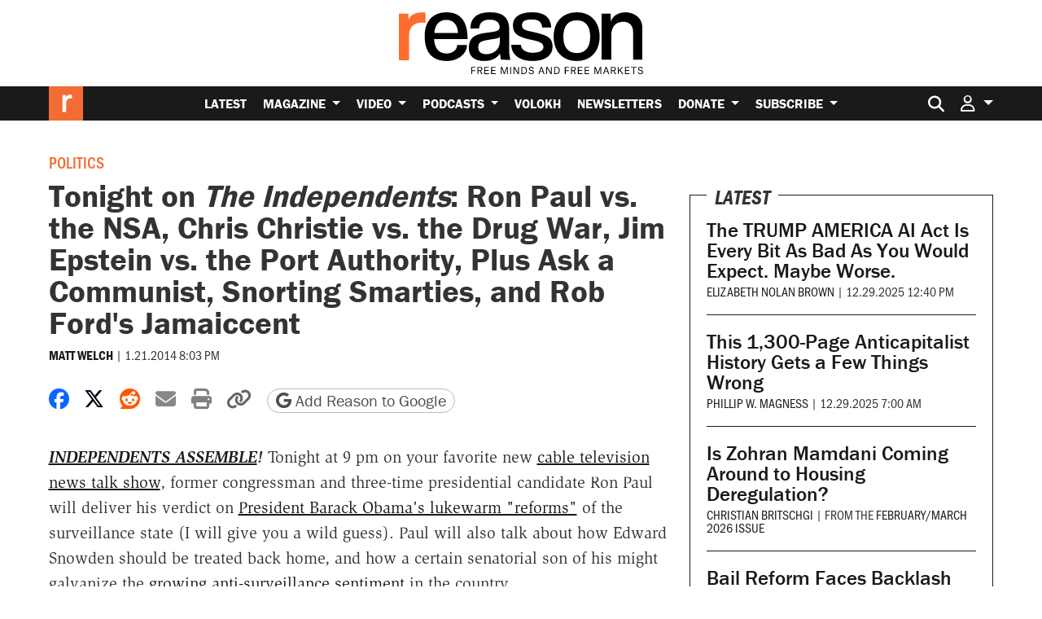

--- FILE ---
content_type: text/html; charset=utf-8
request_url: https://www.google.com/recaptcha/api2/anchor?ar=1&k=6LeMnkUaAAAAALL8T1-XAyB7vxpOeTExu6KwR48-&co=aHR0cHM6Ly9yZWFzb24uY29tOjQ0Mw..&hl=en&v=7gg7H51Q-naNfhmCP3_R47ho&size=invisible&anchor-ms=20000&execute-ms=30000&cb=xy1nkvn7zye4
body_size: 48017
content:
<!DOCTYPE HTML><html dir="ltr" lang="en"><head><meta http-equiv="Content-Type" content="text/html; charset=UTF-8">
<meta http-equiv="X-UA-Compatible" content="IE=edge">
<title>reCAPTCHA</title>
<style type="text/css">
/* cyrillic-ext */
@font-face {
  font-family: 'Roboto';
  font-style: normal;
  font-weight: 400;
  font-stretch: 100%;
  src: url(//fonts.gstatic.com/s/roboto/v48/KFO7CnqEu92Fr1ME7kSn66aGLdTylUAMa3GUBHMdazTgWw.woff2) format('woff2');
  unicode-range: U+0460-052F, U+1C80-1C8A, U+20B4, U+2DE0-2DFF, U+A640-A69F, U+FE2E-FE2F;
}
/* cyrillic */
@font-face {
  font-family: 'Roboto';
  font-style: normal;
  font-weight: 400;
  font-stretch: 100%;
  src: url(//fonts.gstatic.com/s/roboto/v48/KFO7CnqEu92Fr1ME7kSn66aGLdTylUAMa3iUBHMdazTgWw.woff2) format('woff2');
  unicode-range: U+0301, U+0400-045F, U+0490-0491, U+04B0-04B1, U+2116;
}
/* greek-ext */
@font-face {
  font-family: 'Roboto';
  font-style: normal;
  font-weight: 400;
  font-stretch: 100%;
  src: url(//fonts.gstatic.com/s/roboto/v48/KFO7CnqEu92Fr1ME7kSn66aGLdTylUAMa3CUBHMdazTgWw.woff2) format('woff2');
  unicode-range: U+1F00-1FFF;
}
/* greek */
@font-face {
  font-family: 'Roboto';
  font-style: normal;
  font-weight: 400;
  font-stretch: 100%;
  src: url(//fonts.gstatic.com/s/roboto/v48/KFO7CnqEu92Fr1ME7kSn66aGLdTylUAMa3-UBHMdazTgWw.woff2) format('woff2');
  unicode-range: U+0370-0377, U+037A-037F, U+0384-038A, U+038C, U+038E-03A1, U+03A3-03FF;
}
/* math */
@font-face {
  font-family: 'Roboto';
  font-style: normal;
  font-weight: 400;
  font-stretch: 100%;
  src: url(//fonts.gstatic.com/s/roboto/v48/KFO7CnqEu92Fr1ME7kSn66aGLdTylUAMawCUBHMdazTgWw.woff2) format('woff2');
  unicode-range: U+0302-0303, U+0305, U+0307-0308, U+0310, U+0312, U+0315, U+031A, U+0326-0327, U+032C, U+032F-0330, U+0332-0333, U+0338, U+033A, U+0346, U+034D, U+0391-03A1, U+03A3-03A9, U+03B1-03C9, U+03D1, U+03D5-03D6, U+03F0-03F1, U+03F4-03F5, U+2016-2017, U+2034-2038, U+203C, U+2040, U+2043, U+2047, U+2050, U+2057, U+205F, U+2070-2071, U+2074-208E, U+2090-209C, U+20D0-20DC, U+20E1, U+20E5-20EF, U+2100-2112, U+2114-2115, U+2117-2121, U+2123-214F, U+2190, U+2192, U+2194-21AE, U+21B0-21E5, U+21F1-21F2, U+21F4-2211, U+2213-2214, U+2216-22FF, U+2308-230B, U+2310, U+2319, U+231C-2321, U+2336-237A, U+237C, U+2395, U+239B-23B7, U+23D0, U+23DC-23E1, U+2474-2475, U+25AF, U+25B3, U+25B7, U+25BD, U+25C1, U+25CA, U+25CC, U+25FB, U+266D-266F, U+27C0-27FF, U+2900-2AFF, U+2B0E-2B11, U+2B30-2B4C, U+2BFE, U+3030, U+FF5B, U+FF5D, U+1D400-1D7FF, U+1EE00-1EEFF;
}
/* symbols */
@font-face {
  font-family: 'Roboto';
  font-style: normal;
  font-weight: 400;
  font-stretch: 100%;
  src: url(//fonts.gstatic.com/s/roboto/v48/KFO7CnqEu92Fr1ME7kSn66aGLdTylUAMaxKUBHMdazTgWw.woff2) format('woff2');
  unicode-range: U+0001-000C, U+000E-001F, U+007F-009F, U+20DD-20E0, U+20E2-20E4, U+2150-218F, U+2190, U+2192, U+2194-2199, U+21AF, U+21E6-21F0, U+21F3, U+2218-2219, U+2299, U+22C4-22C6, U+2300-243F, U+2440-244A, U+2460-24FF, U+25A0-27BF, U+2800-28FF, U+2921-2922, U+2981, U+29BF, U+29EB, U+2B00-2BFF, U+4DC0-4DFF, U+FFF9-FFFB, U+10140-1018E, U+10190-1019C, U+101A0, U+101D0-101FD, U+102E0-102FB, U+10E60-10E7E, U+1D2C0-1D2D3, U+1D2E0-1D37F, U+1F000-1F0FF, U+1F100-1F1AD, U+1F1E6-1F1FF, U+1F30D-1F30F, U+1F315, U+1F31C, U+1F31E, U+1F320-1F32C, U+1F336, U+1F378, U+1F37D, U+1F382, U+1F393-1F39F, U+1F3A7-1F3A8, U+1F3AC-1F3AF, U+1F3C2, U+1F3C4-1F3C6, U+1F3CA-1F3CE, U+1F3D4-1F3E0, U+1F3ED, U+1F3F1-1F3F3, U+1F3F5-1F3F7, U+1F408, U+1F415, U+1F41F, U+1F426, U+1F43F, U+1F441-1F442, U+1F444, U+1F446-1F449, U+1F44C-1F44E, U+1F453, U+1F46A, U+1F47D, U+1F4A3, U+1F4B0, U+1F4B3, U+1F4B9, U+1F4BB, U+1F4BF, U+1F4C8-1F4CB, U+1F4D6, U+1F4DA, U+1F4DF, U+1F4E3-1F4E6, U+1F4EA-1F4ED, U+1F4F7, U+1F4F9-1F4FB, U+1F4FD-1F4FE, U+1F503, U+1F507-1F50B, U+1F50D, U+1F512-1F513, U+1F53E-1F54A, U+1F54F-1F5FA, U+1F610, U+1F650-1F67F, U+1F687, U+1F68D, U+1F691, U+1F694, U+1F698, U+1F6AD, U+1F6B2, U+1F6B9-1F6BA, U+1F6BC, U+1F6C6-1F6CF, U+1F6D3-1F6D7, U+1F6E0-1F6EA, U+1F6F0-1F6F3, U+1F6F7-1F6FC, U+1F700-1F7FF, U+1F800-1F80B, U+1F810-1F847, U+1F850-1F859, U+1F860-1F887, U+1F890-1F8AD, U+1F8B0-1F8BB, U+1F8C0-1F8C1, U+1F900-1F90B, U+1F93B, U+1F946, U+1F984, U+1F996, U+1F9E9, U+1FA00-1FA6F, U+1FA70-1FA7C, U+1FA80-1FA89, U+1FA8F-1FAC6, U+1FACE-1FADC, U+1FADF-1FAE9, U+1FAF0-1FAF8, U+1FB00-1FBFF;
}
/* vietnamese */
@font-face {
  font-family: 'Roboto';
  font-style: normal;
  font-weight: 400;
  font-stretch: 100%;
  src: url(//fonts.gstatic.com/s/roboto/v48/KFO7CnqEu92Fr1ME7kSn66aGLdTylUAMa3OUBHMdazTgWw.woff2) format('woff2');
  unicode-range: U+0102-0103, U+0110-0111, U+0128-0129, U+0168-0169, U+01A0-01A1, U+01AF-01B0, U+0300-0301, U+0303-0304, U+0308-0309, U+0323, U+0329, U+1EA0-1EF9, U+20AB;
}
/* latin-ext */
@font-face {
  font-family: 'Roboto';
  font-style: normal;
  font-weight: 400;
  font-stretch: 100%;
  src: url(//fonts.gstatic.com/s/roboto/v48/KFO7CnqEu92Fr1ME7kSn66aGLdTylUAMa3KUBHMdazTgWw.woff2) format('woff2');
  unicode-range: U+0100-02BA, U+02BD-02C5, U+02C7-02CC, U+02CE-02D7, U+02DD-02FF, U+0304, U+0308, U+0329, U+1D00-1DBF, U+1E00-1E9F, U+1EF2-1EFF, U+2020, U+20A0-20AB, U+20AD-20C0, U+2113, U+2C60-2C7F, U+A720-A7FF;
}
/* latin */
@font-face {
  font-family: 'Roboto';
  font-style: normal;
  font-weight: 400;
  font-stretch: 100%;
  src: url(//fonts.gstatic.com/s/roboto/v48/KFO7CnqEu92Fr1ME7kSn66aGLdTylUAMa3yUBHMdazQ.woff2) format('woff2');
  unicode-range: U+0000-00FF, U+0131, U+0152-0153, U+02BB-02BC, U+02C6, U+02DA, U+02DC, U+0304, U+0308, U+0329, U+2000-206F, U+20AC, U+2122, U+2191, U+2193, U+2212, U+2215, U+FEFF, U+FFFD;
}
/* cyrillic-ext */
@font-face {
  font-family: 'Roboto';
  font-style: normal;
  font-weight: 500;
  font-stretch: 100%;
  src: url(//fonts.gstatic.com/s/roboto/v48/KFO7CnqEu92Fr1ME7kSn66aGLdTylUAMa3GUBHMdazTgWw.woff2) format('woff2');
  unicode-range: U+0460-052F, U+1C80-1C8A, U+20B4, U+2DE0-2DFF, U+A640-A69F, U+FE2E-FE2F;
}
/* cyrillic */
@font-face {
  font-family: 'Roboto';
  font-style: normal;
  font-weight: 500;
  font-stretch: 100%;
  src: url(//fonts.gstatic.com/s/roboto/v48/KFO7CnqEu92Fr1ME7kSn66aGLdTylUAMa3iUBHMdazTgWw.woff2) format('woff2');
  unicode-range: U+0301, U+0400-045F, U+0490-0491, U+04B0-04B1, U+2116;
}
/* greek-ext */
@font-face {
  font-family: 'Roboto';
  font-style: normal;
  font-weight: 500;
  font-stretch: 100%;
  src: url(//fonts.gstatic.com/s/roboto/v48/KFO7CnqEu92Fr1ME7kSn66aGLdTylUAMa3CUBHMdazTgWw.woff2) format('woff2');
  unicode-range: U+1F00-1FFF;
}
/* greek */
@font-face {
  font-family: 'Roboto';
  font-style: normal;
  font-weight: 500;
  font-stretch: 100%;
  src: url(//fonts.gstatic.com/s/roboto/v48/KFO7CnqEu92Fr1ME7kSn66aGLdTylUAMa3-UBHMdazTgWw.woff2) format('woff2');
  unicode-range: U+0370-0377, U+037A-037F, U+0384-038A, U+038C, U+038E-03A1, U+03A3-03FF;
}
/* math */
@font-face {
  font-family: 'Roboto';
  font-style: normal;
  font-weight: 500;
  font-stretch: 100%;
  src: url(//fonts.gstatic.com/s/roboto/v48/KFO7CnqEu92Fr1ME7kSn66aGLdTylUAMawCUBHMdazTgWw.woff2) format('woff2');
  unicode-range: U+0302-0303, U+0305, U+0307-0308, U+0310, U+0312, U+0315, U+031A, U+0326-0327, U+032C, U+032F-0330, U+0332-0333, U+0338, U+033A, U+0346, U+034D, U+0391-03A1, U+03A3-03A9, U+03B1-03C9, U+03D1, U+03D5-03D6, U+03F0-03F1, U+03F4-03F5, U+2016-2017, U+2034-2038, U+203C, U+2040, U+2043, U+2047, U+2050, U+2057, U+205F, U+2070-2071, U+2074-208E, U+2090-209C, U+20D0-20DC, U+20E1, U+20E5-20EF, U+2100-2112, U+2114-2115, U+2117-2121, U+2123-214F, U+2190, U+2192, U+2194-21AE, U+21B0-21E5, U+21F1-21F2, U+21F4-2211, U+2213-2214, U+2216-22FF, U+2308-230B, U+2310, U+2319, U+231C-2321, U+2336-237A, U+237C, U+2395, U+239B-23B7, U+23D0, U+23DC-23E1, U+2474-2475, U+25AF, U+25B3, U+25B7, U+25BD, U+25C1, U+25CA, U+25CC, U+25FB, U+266D-266F, U+27C0-27FF, U+2900-2AFF, U+2B0E-2B11, U+2B30-2B4C, U+2BFE, U+3030, U+FF5B, U+FF5D, U+1D400-1D7FF, U+1EE00-1EEFF;
}
/* symbols */
@font-face {
  font-family: 'Roboto';
  font-style: normal;
  font-weight: 500;
  font-stretch: 100%;
  src: url(//fonts.gstatic.com/s/roboto/v48/KFO7CnqEu92Fr1ME7kSn66aGLdTylUAMaxKUBHMdazTgWw.woff2) format('woff2');
  unicode-range: U+0001-000C, U+000E-001F, U+007F-009F, U+20DD-20E0, U+20E2-20E4, U+2150-218F, U+2190, U+2192, U+2194-2199, U+21AF, U+21E6-21F0, U+21F3, U+2218-2219, U+2299, U+22C4-22C6, U+2300-243F, U+2440-244A, U+2460-24FF, U+25A0-27BF, U+2800-28FF, U+2921-2922, U+2981, U+29BF, U+29EB, U+2B00-2BFF, U+4DC0-4DFF, U+FFF9-FFFB, U+10140-1018E, U+10190-1019C, U+101A0, U+101D0-101FD, U+102E0-102FB, U+10E60-10E7E, U+1D2C0-1D2D3, U+1D2E0-1D37F, U+1F000-1F0FF, U+1F100-1F1AD, U+1F1E6-1F1FF, U+1F30D-1F30F, U+1F315, U+1F31C, U+1F31E, U+1F320-1F32C, U+1F336, U+1F378, U+1F37D, U+1F382, U+1F393-1F39F, U+1F3A7-1F3A8, U+1F3AC-1F3AF, U+1F3C2, U+1F3C4-1F3C6, U+1F3CA-1F3CE, U+1F3D4-1F3E0, U+1F3ED, U+1F3F1-1F3F3, U+1F3F5-1F3F7, U+1F408, U+1F415, U+1F41F, U+1F426, U+1F43F, U+1F441-1F442, U+1F444, U+1F446-1F449, U+1F44C-1F44E, U+1F453, U+1F46A, U+1F47D, U+1F4A3, U+1F4B0, U+1F4B3, U+1F4B9, U+1F4BB, U+1F4BF, U+1F4C8-1F4CB, U+1F4D6, U+1F4DA, U+1F4DF, U+1F4E3-1F4E6, U+1F4EA-1F4ED, U+1F4F7, U+1F4F9-1F4FB, U+1F4FD-1F4FE, U+1F503, U+1F507-1F50B, U+1F50D, U+1F512-1F513, U+1F53E-1F54A, U+1F54F-1F5FA, U+1F610, U+1F650-1F67F, U+1F687, U+1F68D, U+1F691, U+1F694, U+1F698, U+1F6AD, U+1F6B2, U+1F6B9-1F6BA, U+1F6BC, U+1F6C6-1F6CF, U+1F6D3-1F6D7, U+1F6E0-1F6EA, U+1F6F0-1F6F3, U+1F6F7-1F6FC, U+1F700-1F7FF, U+1F800-1F80B, U+1F810-1F847, U+1F850-1F859, U+1F860-1F887, U+1F890-1F8AD, U+1F8B0-1F8BB, U+1F8C0-1F8C1, U+1F900-1F90B, U+1F93B, U+1F946, U+1F984, U+1F996, U+1F9E9, U+1FA00-1FA6F, U+1FA70-1FA7C, U+1FA80-1FA89, U+1FA8F-1FAC6, U+1FACE-1FADC, U+1FADF-1FAE9, U+1FAF0-1FAF8, U+1FB00-1FBFF;
}
/* vietnamese */
@font-face {
  font-family: 'Roboto';
  font-style: normal;
  font-weight: 500;
  font-stretch: 100%;
  src: url(//fonts.gstatic.com/s/roboto/v48/KFO7CnqEu92Fr1ME7kSn66aGLdTylUAMa3OUBHMdazTgWw.woff2) format('woff2');
  unicode-range: U+0102-0103, U+0110-0111, U+0128-0129, U+0168-0169, U+01A0-01A1, U+01AF-01B0, U+0300-0301, U+0303-0304, U+0308-0309, U+0323, U+0329, U+1EA0-1EF9, U+20AB;
}
/* latin-ext */
@font-face {
  font-family: 'Roboto';
  font-style: normal;
  font-weight: 500;
  font-stretch: 100%;
  src: url(//fonts.gstatic.com/s/roboto/v48/KFO7CnqEu92Fr1ME7kSn66aGLdTylUAMa3KUBHMdazTgWw.woff2) format('woff2');
  unicode-range: U+0100-02BA, U+02BD-02C5, U+02C7-02CC, U+02CE-02D7, U+02DD-02FF, U+0304, U+0308, U+0329, U+1D00-1DBF, U+1E00-1E9F, U+1EF2-1EFF, U+2020, U+20A0-20AB, U+20AD-20C0, U+2113, U+2C60-2C7F, U+A720-A7FF;
}
/* latin */
@font-face {
  font-family: 'Roboto';
  font-style: normal;
  font-weight: 500;
  font-stretch: 100%;
  src: url(//fonts.gstatic.com/s/roboto/v48/KFO7CnqEu92Fr1ME7kSn66aGLdTylUAMa3yUBHMdazQ.woff2) format('woff2');
  unicode-range: U+0000-00FF, U+0131, U+0152-0153, U+02BB-02BC, U+02C6, U+02DA, U+02DC, U+0304, U+0308, U+0329, U+2000-206F, U+20AC, U+2122, U+2191, U+2193, U+2212, U+2215, U+FEFF, U+FFFD;
}
/* cyrillic-ext */
@font-face {
  font-family: 'Roboto';
  font-style: normal;
  font-weight: 900;
  font-stretch: 100%;
  src: url(//fonts.gstatic.com/s/roboto/v48/KFO7CnqEu92Fr1ME7kSn66aGLdTylUAMa3GUBHMdazTgWw.woff2) format('woff2');
  unicode-range: U+0460-052F, U+1C80-1C8A, U+20B4, U+2DE0-2DFF, U+A640-A69F, U+FE2E-FE2F;
}
/* cyrillic */
@font-face {
  font-family: 'Roboto';
  font-style: normal;
  font-weight: 900;
  font-stretch: 100%;
  src: url(//fonts.gstatic.com/s/roboto/v48/KFO7CnqEu92Fr1ME7kSn66aGLdTylUAMa3iUBHMdazTgWw.woff2) format('woff2');
  unicode-range: U+0301, U+0400-045F, U+0490-0491, U+04B0-04B1, U+2116;
}
/* greek-ext */
@font-face {
  font-family: 'Roboto';
  font-style: normal;
  font-weight: 900;
  font-stretch: 100%;
  src: url(//fonts.gstatic.com/s/roboto/v48/KFO7CnqEu92Fr1ME7kSn66aGLdTylUAMa3CUBHMdazTgWw.woff2) format('woff2');
  unicode-range: U+1F00-1FFF;
}
/* greek */
@font-face {
  font-family: 'Roboto';
  font-style: normal;
  font-weight: 900;
  font-stretch: 100%;
  src: url(//fonts.gstatic.com/s/roboto/v48/KFO7CnqEu92Fr1ME7kSn66aGLdTylUAMa3-UBHMdazTgWw.woff2) format('woff2');
  unicode-range: U+0370-0377, U+037A-037F, U+0384-038A, U+038C, U+038E-03A1, U+03A3-03FF;
}
/* math */
@font-face {
  font-family: 'Roboto';
  font-style: normal;
  font-weight: 900;
  font-stretch: 100%;
  src: url(//fonts.gstatic.com/s/roboto/v48/KFO7CnqEu92Fr1ME7kSn66aGLdTylUAMawCUBHMdazTgWw.woff2) format('woff2');
  unicode-range: U+0302-0303, U+0305, U+0307-0308, U+0310, U+0312, U+0315, U+031A, U+0326-0327, U+032C, U+032F-0330, U+0332-0333, U+0338, U+033A, U+0346, U+034D, U+0391-03A1, U+03A3-03A9, U+03B1-03C9, U+03D1, U+03D5-03D6, U+03F0-03F1, U+03F4-03F5, U+2016-2017, U+2034-2038, U+203C, U+2040, U+2043, U+2047, U+2050, U+2057, U+205F, U+2070-2071, U+2074-208E, U+2090-209C, U+20D0-20DC, U+20E1, U+20E5-20EF, U+2100-2112, U+2114-2115, U+2117-2121, U+2123-214F, U+2190, U+2192, U+2194-21AE, U+21B0-21E5, U+21F1-21F2, U+21F4-2211, U+2213-2214, U+2216-22FF, U+2308-230B, U+2310, U+2319, U+231C-2321, U+2336-237A, U+237C, U+2395, U+239B-23B7, U+23D0, U+23DC-23E1, U+2474-2475, U+25AF, U+25B3, U+25B7, U+25BD, U+25C1, U+25CA, U+25CC, U+25FB, U+266D-266F, U+27C0-27FF, U+2900-2AFF, U+2B0E-2B11, U+2B30-2B4C, U+2BFE, U+3030, U+FF5B, U+FF5D, U+1D400-1D7FF, U+1EE00-1EEFF;
}
/* symbols */
@font-face {
  font-family: 'Roboto';
  font-style: normal;
  font-weight: 900;
  font-stretch: 100%;
  src: url(//fonts.gstatic.com/s/roboto/v48/KFO7CnqEu92Fr1ME7kSn66aGLdTylUAMaxKUBHMdazTgWw.woff2) format('woff2');
  unicode-range: U+0001-000C, U+000E-001F, U+007F-009F, U+20DD-20E0, U+20E2-20E4, U+2150-218F, U+2190, U+2192, U+2194-2199, U+21AF, U+21E6-21F0, U+21F3, U+2218-2219, U+2299, U+22C4-22C6, U+2300-243F, U+2440-244A, U+2460-24FF, U+25A0-27BF, U+2800-28FF, U+2921-2922, U+2981, U+29BF, U+29EB, U+2B00-2BFF, U+4DC0-4DFF, U+FFF9-FFFB, U+10140-1018E, U+10190-1019C, U+101A0, U+101D0-101FD, U+102E0-102FB, U+10E60-10E7E, U+1D2C0-1D2D3, U+1D2E0-1D37F, U+1F000-1F0FF, U+1F100-1F1AD, U+1F1E6-1F1FF, U+1F30D-1F30F, U+1F315, U+1F31C, U+1F31E, U+1F320-1F32C, U+1F336, U+1F378, U+1F37D, U+1F382, U+1F393-1F39F, U+1F3A7-1F3A8, U+1F3AC-1F3AF, U+1F3C2, U+1F3C4-1F3C6, U+1F3CA-1F3CE, U+1F3D4-1F3E0, U+1F3ED, U+1F3F1-1F3F3, U+1F3F5-1F3F7, U+1F408, U+1F415, U+1F41F, U+1F426, U+1F43F, U+1F441-1F442, U+1F444, U+1F446-1F449, U+1F44C-1F44E, U+1F453, U+1F46A, U+1F47D, U+1F4A3, U+1F4B0, U+1F4B3, U+1F4B9, U+1F4BB, U+1F4BF, U+1F4C8-1F4CB, U+1F4D6, U+1F4DA, U+1F4DF, U+1F4E3-1F4E6, U+1F4EA-1F4ED, U+1F4F7, U+1F4F9-1F4FB, U+1F4FD-1F4FE, U+1F503, U+1F507-1F50B, U+1F50D, U+1F512-1F513, U+1F53E-1F54A, U+1F54F-1F5FA, U+1F610, U+1F650-1F67F, U+1F687, U+1F68D, U+1F691, U+1F694, U+1F698, U+1F6AD, U+1F6B2, U+1F6B9-1F6BA, U+1F6BC, U+1F6C6-1F6CF, U+1F6D3-1F6D7, U+1F6E0-1F6EA, U+1F6F0-1F6F3, U+1F6F7-1F6FC, U+1F700-1F7FF, U+1F800-1F80B, U+1F810-1F847, U+1F850-1F859, U+1F860-1F887, U+1F890-1F8AD, U+1F8B0-1F8BB, U+1F8C0-1F8C1, U+1F900-1F90B, U+1F93B, U+1F946, U+1F984, U+1F996, U+1F9E9, U+1FA00-1FA6F, U+1FA70-1FA7C, U+1FA80-1FA89, U+1FA8F-1FAC6, U+1FACE-1FADC, U+1FADF-1FAE9, U+1FAF0-1FAF8, U+1FB00-1FBFF;
}
/* vietnamese */
@font-face {
  font-family: 'Roboto';
  font-style: normal;
  font-weight: 900;
  font-stretch: 100%;
  src: url(//fonts.gstatic.com/s/roboto/v48/KFO7CnqEu92Fr1ME7kSn66aGLdTylUAMa3OUBHMdazTgWw.woff2) format('woff2');
  unicode-range: U+0102-0103, U+0110-0111, U+0128-0129, U+0168-0169, U+01A0-01A1, U+01AF-01B0, U+0300-0301, U+0303-0304, U+0308-0309, U+0323, U+0329, U+1EA0-1EF9, U+20AB;
}
/* latin-ext */
@font-face {
  font-family: 'Roboto';
  font-style: normal;
  font-weight: 900;
  font-stretch: 100%;
  src: url(//fonts.gstatic.com/s/roboto/v48/KFO7CnqEu92Fr1ME7kSn66aGLdTylUAMa3KUBHMdazTgWw.woff2) format('woff2');
  unicode-range: U+0100-02BA, U+02BD-02C5, U+02C7-02CC, U+02CE-02D7, U+02DD-02FF, U+0304, U+0308, U+0329, U+1D00-1DBF, U+1E00-1E9F, U+1EF2-1EFF, U+2020, U+20A0-20AB, U+20AD-20C0, U+2113, U+2C60-2C7F, U+A720-A7FF;
}
/* latin */
@font-face {
  font-family: 'Roboto';
  font-style: normal;
  font-weight: 900;
  font-stretch: 100%;
  src: url(//fonts.gstatic.com/s/roboto/v48/KFO7CnqEu92Fr1ME7kSn66aGLdTylUAMa3yUBHMdazQ.woff2) format('woff2');
  unicode-range: U+0000-00FF, U+0131, U+0152-0153, U+02BB-02BC, U+02C6, U+02DA, U+02DC, U+0304, U+0308, U+0329, U+2000-206F, U+20AC, U+2122, U+2191, U+2193, U+2212, U+2215, U+FEFF, U+FFFD;
}

</style>
<link rel="stylesheet" type="text/css" href="https://www.gstatic.com/recaptcha/releases/7gg7H51Q-naNfhmCP3_R47ho/styles__ltr.css">
<script nonce="JdEDIcRE9O9t6xnbja-0yg" type="text/javascript">window['__recaptcha_api'] = 'https://www.google.com/recaptcha/api2/';</script>
<script type="text/javascript" src="https://www.gstatic.com/recaptcha/releases/7gg7H51Q-naNfhmCP3_R47ho/recaptcha__en.js" nonce="JdEDIcRE9O9t6xnbja-0yg">
      
    </script></head>
<body><div id="rc-anchor-alert" class="rc-anchor-alert"></div>
<input type="hidden" id="recaptcha-token" value="[base64]">
<script type="text/javascript" nonce="JdEDIcRE9O9t6xnbja-0yg">
      recaptcha.anchor.Main.init("[\x22ainput\x22,[\x22bgdata\x22,\x22\x22,\[base64]/[base64]/bmV3IFpbdF0obVswXSk6Sz09Mj9uZXcgWlt0XShtWzBdLG1bMV0pOks9PTM/bmV3IFpbdF0obVswXSxtWzFdLG1bMl0pOks9PTQ/[base64]/[base64]/[base64]/[base64]/[base64]/[base64]/[base64]/[base64]/[base64]/[base64]/[base64]/[base64]/[base64]/[base64]\\u003d\\u003d\x22,\[base64]\x22,\x22wrvDoMK0woDDvFfCjS9WTS3CpcOnTjw9wrNhwo9Sw7jDtxdTNMKtVnQuZ0PCqMK4wrDDrGVswoEyI0kIHjRHw5tMBgEow6hYw5Y+ZxJkwo/DgsKsw4nClsKHwoVSPMOwwqvCucKZLhPDk1nCmMOEPsOgZMOFw6LDi8K4VjJncl/[base64]/CkMORAcK5AsOXCsKiw5vChMKQw6BpITdvw4PDlMOUw7fDn8KBw7owbMKbbcOBw79BwrnDgXHCmcKNw5/[base64]/DtDMfw65NEMKeYcKFcXTDgMK+wrciH8KVXywKcsKVwqxWw4vCmVHDl8O8w70oEE4tw7sSVWJ2w6JLcsOHCHPDj8KgU3LCkMKwL8KvMCDCgB/[base64]/ClR3CjcO+VSjCvwjDk8KQw412L8O3TsKzP8K2DSHDlsOKR8OaGsO1ScK0wrPDlcKtUi9vw4vCq8OuF0bCosOWBcKqG8Oww69Pwq1aXMKzw6XDqsOoTcObOB3CtW/CgMOBwo0Vwo94w59dw5DCtnLDmkPCrz/ChBTDhMO/e8OZwpfCmsOwwoTDgsO4wqrDjUYPA8OdU23DmhExw7fCnFoJw51kFw/Ckj3Cp17DvMOuesOEJMOqfcODQQZDMFgdwo9XQMK3w57ColEAw7Naw4nDssKqSMKjw51/wqjDlTjCmT9FVzbDjHXCgwsTw5xIw41+a0vCjsOMw6bDl8KZw4IAw6nDk8O8w49uwowvTsOTAsO6MsKNTMOGw63CuMOEw7TCmcKlFHYLGDVSwpfDhMKRJkfCoF9jLMOUH8Ocw6bCtcKrKsOjbMKBwr7DicOqwp/DvcOgDR97wrllwrcbE8O4IsK5fcKVw5pFasKFN3/ClGXDgMKOwpoiaHXCuRDDpcKCUMKaSsOmLcOhw7peNsKbWQYMbRHDhk/DsMKnw41dPlbDsAh5dntiTDknEMOIwp/[base64]/[base64]/DlkfDr8Ozw7wLwqnDosKkwpMnw7Q2w6jCswzDsMOTQUDDnVfCrHJNw6nCisOAwrh6ccKiwpPCnk8EwqTCi8KIwrVUw5XCsmVDCsOhf3vDv8KvMsO9w6wYw68XJlXDisKoARHCgE9GwoowZcOUwovDlgvCtsKHwpt/[base64]/Di8KXHcKmw7dRwoLDumvDg0JNw5vDmy7CmifDjMOOJsOMQMOLAW5iwqlkwpQIwr/DljdtQCQCw6dKBMK5BGAswpzCl0sqJxrChMOFbMOzwrhhw7jCq8O6XcOlw6LDi8KaWjfDkcKtWsOKw7LCrUIXwqJpw6PDssKoO08Jw5vCviMow5vCmmvCmzt6bSnCncORw7vCrRkOw57DlMKxd3Qew5/DgxQHworCvm0+w7fCucKOS8KRwpJ/w6EoWcOtCBfDsMKkTsOzZnPDpH1UFkl5IA7Dg0lgQE/DicOBXGxnwoVYwqVVH0oXEsOzwpbClmbCt8OESjnCisKDLlo2wptxwr9pD8K8RsOXwow1wqPCmsOIw54AwoZLwoc1AgHDsnzCosKRP0drwrrCjCPChMKHw4kAc8O/[base64]/[base64]/Q01gIibDpiPDp8K3wqgAw60Rwq7DqHtDAEbCjUANGsOSU3dLXcKkFcK0wqHCvcOJw53DnBcEZ8OUw57DjcObOgHCgQJRwpnDvcKSRMKqBx9kw4XDqClheDZDwqskwoM9bcOrEcK8MALDvsK6eHDDs8OfIUrDu8OBSRd3J2oHXsK9w4c/L2ctwqhcCl3CjXQ8cSFkFyIIe2PCtMOAwonDm8K2esO/JkXCgBfDrsK8d8KHw43DhDAiIE8+w7nDuMKfUknCmcOowo4MCsKZw7I9wrnDtBDCi8KmOSVBcTY+ZsKWQUoHw5LCiQfDjXfCmDTCscKzw4vCmXx9ey83wqXDokxZwoRaw50gA8OkASTDrsKbRcOiwp1PScOdw5bCgcKOdA/Ck8KbwrNMw7LCr8OWUx82KcK1wpfCoMKTwr89NXljFTtPwqTCrcO/w7nDhsKDCcO7K8OCw4XDpsO4WG9gwrJ/w51oenluw5HCvhHCtxN0V8Oxwp5IJUwPwrjCsMOCPWDDq0gNcSRAa8KVesK2wonDo8OFw4gEJcOiwq7DhsOEwoc+B2k0YcKXw4VyHcKONBTCpX/CsV8bWcOew4HDnH5dakEgwo3DngMgwrjDgCYVSiYhaMOnRzFUw6XCrUTCl8KsesO3w7/CjzpUwow7JXExfXvCo8O5w59BwoDDkMOCI3d2bsKDNlrCkWDCr8KEb1oMCW7Cj8KaBB12ejAPw70Gw4/DlyfCkcOHB8OkbUDDsMOJMxjDisKeIQE9w5HDoXnDqcOCwp7DvMKrw5EQw5bDlsKMJDvDkgvDoEQAw5w/wrDDhR92w6HCvCLCrCdOw6HDrAY8bMOYw77DijrDhxlDwr98w7fCtcKQwoR3OFVJC8KmL8KMLsO2wp1Ww7jCkcK0woIsAhlCHsK3GVhNFVYKwrLDrRLCpT9JTR4dw4zCgmdSw73ClipLw6TDgj/CrcKMOcK4WlMVw7zCk8K8wrjDiMOCw6PDp8KywpXDnsKdwpzDuWfDlHcWw6gxwpzDsGjCv8KXJQgBdzsTw50eOnxDwowoIMOtZjlXSXHCrsKfw7nCocKrwqRmwrdzwoxnIW/[base64]/Du8O4McK1wrgLCAzDpMOpwqRWcS/DkcOXw4DDgiDCtcO7w7TDusODeVx9e8KUKSrDqsOhw7AfbcKsw7Z9w64Hw7zCqMKeNEPCiMK3dAQrVMOdw5J/SlNLMQDCgn3ChikowpBowqhtPy0zMcOdwqtWFx3CjyzDjUAKw5Ncc2jCkMOxCE7DvMO/XkDCsMOuwq9oFXpzNR45LRDCh8O2w4LCoF7CrsO9UMOHw6YQwpk1dcO/[base64]/WMOMdQIiw77DhH/Djjh4eTvCmxY3DsK1NsKJw4HDgmsYw70pfsOkw7PDlMOjBMKyw5DDpcKkw7Bgw6wjUMO1wpfDuMKdPCppY8OPV8OIJ8Ofwpl1Wippwpkmw7UXcSNdDCvDsHVRD8KBYSsGZx5/w55EeMKcw4HChMKeGxgWwo5sKsK4OsONwr84NAHCn2wuScK0YxHDvsO/DMOrwqBkK8O7w7nDoWEGw6FYw69pY8KOIC7DmsOIAsKvwp3Di8ORwroYbXnCuH3DtygNwrIxw7nCl8KAP0DCucODP0/[base64]/w5F/wo9VZsKNK8KPFsKKwoQNWsOQw7Arw4fDinYOFwhtUsO4w79KbcOcQWF/LE5hD8KcTcO6w7Isw6Uqw5ddJ8OyKsKXMsOsSBzCvQ9Ew4Row7DCtMOUZwxUUMKDwqQpN3XDmX7CggjDnTpqPy/CqSEQW8KgMcKyQFTCusKUwo7CgBrDtMOsw799VTRKwrppw7DCvXVIw6zDgWsmfybDnMKoLThew4dbwqRlw5LCgAxmwqHDkcKkeQsaAj5fw7saw4jDhgAvFsObfyElw4HCrcOKe8O/[base64]/Cj8Ozw4YXw4HDlMOJw6TCqlrCg8Obw5k4HxjDocO6Wh5CIcKFw707w5U1KTFaw441wqxXQhLDnwMDEsK2F8OpccKZwpk/[base64]/[base64]/[base64]/wrU1w6jDgk1zw5VQccKPw70ZeW5uw40UTsK7wqVBMsOUwojDqcOAwqAHw74ew51iemsGOsO1wpYkAcKmwrfDuMKaw5p0DMKYVjklwog/QsKGwrPDjig2w5XDhHsPwo06wqHDrcK+wpjCj8Kqw7LDmkhwwp7CnzI2IhnCmcKqw4AIHEUqHmnCkiPCuWB/woRYwqvDiWdnw4bDsDvDnnHDlcK6RCfCon3DmBU/byPCrMKzaWFLw73CoFfDhQ/Cp0hnw4TDnsKAwqPDhS5Xw7A3QcOqLcOjwpvCpMO3VMK6Z8OTwpTCrsKdFsO5LcOoCsOqw4HCrMOKw4YQwq/Cpzt5w44kwqMUw4gOwrzDoDrDjzHDgsOUwrTCtH03w6rDo8OiGWB7wpbDmzjCmDLDoU7DmlVkwqcgw44Bw7cPEhlHA1tke8KtAsO3wqhVw4vCgwMwLidlwoTCvMK6b8KEUGk1w7vDqsKzw5nChcO1wokgwr/Dm8OPG8OhwrjCo8OhdC0rw4rCljPCsBbCi3TCkT3CnE7ChX4lXnASwpRLwr7DqVN4wonCgsOuwrzDgcO0wqURwp4eHcKjwrJjKRoBw5V6J8O1wqM/w6VaQCM7w5Q/[base64]/CukBqwpvCscOIwrpFOgLCthQGw5R8woPDni5PFMO4bk7DvsKPwqMgRg9aQ8Krwrwzw5XCh8OpwrEcwrXDpzJow496GcOlQcOLwpVTwrfCh8KCwprDjXdzPRHDiGp0YcKXw7HCvlUBGMK/D8Kyw77DnGNEZVjDkcOgD3nCiSIXcsOnwpDDoMODXXHDnD7CusKEaMObO0zDhMOBP8OrwpDDkSBowpXDvsO0WsOKPMOCwrzDpXdXWQ7CiVzChThdw54tw5zCksKRAsKHRcKdwoJKJDMrwqHCrMK/wqLCv8OkwpwVPAJeOcOLNsKxwrJDblEjwq9hw5jDn8OKw4xvwq7DgyFbwrjCrm0uw4/[base64]/DncKPUl3CqHV/EcKFwq/DtMODRMOxw7LCrXbDrRZKWsKCbWVZU8KLb8KUwrgew7cDw4LCksKqw57CuCspw5rCrUJnFMOnwrwgEsKhP1kcTsOTw5bDmsOqw5XDplnCnsKqwqTDpl7Dqw7DixzDkMKReEjDpW3Clg7DskJ6wrNywpdnwr7DkhgSwqXCsSVnw7TDuifCvEfCgRLDqcKdw5trw5/DrcKKSkzCrm3Dly9KEXDCvMOfwq7DocOHGMKew5UAwpvDhycfw5/CuiQDYsKTw4zCo8KkGMOHwqoxwprDiMOufsKCwq/CgG/CgcKVEVpHEVRywp3CsAPCkcOtwqdQw6HCm8K4wqLCuMKrw7txJC4mwo0ywr8iJC5XccOzAwvChEhoCcOWwq4kwrdOwqPCplvDrcKkMQLDh8Knwq47w74iJsKrwr7CpyguLsKOwqgYdGHCtVBUw4bDtyfDrMKgB8KUV8KfJ8OYwqwSwrDCocOJOsKLw5bCtMO/cHoqwpgmw77DgcKbT8KqwpVZwqTChsKswqdmBmzCvMKUacO0LcOxajwDw7t1c3QBwrTDhcKPwr17YMKIP8OQJsKFwrXDoSXDjAEgwoHDmsOqwozDuXrCvDQhw604bl7ChRVvSMO/w55yw6XDucKePRE6N8OUDcOJwpXDhcKOw6jCr8OvdXrDkMOUdMKww4bDqA/DvcKkXG9+wqZPwrTDu8KEwrxyJ8KoNE7DisOgwpPCrwrDqcOkTMOlwr93Eh0dLwFHOyZBwonDl8KyREtow6PDri8AwoYyQ8Kvw4TCmMKLw4XCq04HfSo8bhp5LUBHw4vDpyYGJ8KKw4wFw6nDlCFCVcOIK8KoQsOfwoXDisOeREtnDSLDhUZ2BsOxByXCnwUXwq/DocOtcMKnwq3Dr2vCksKPwoV0wrZvd8KEw5bDucOlw4gPw5bDtcK0w77DlTfCg2XCs0nCkcKJw43DshfCksOXwrXDu8K8H25Aw4JDw7hmT8OQdgLDlsO/XxHDtMO1CzLCmwTDjMKvGcOcSnElwrHCvmMaw7cKwr8xwofCnDLDn8KsNsKiw55WYCAXJ8OlFcKlLETClX8Nw4cHbD9Pw5PCrMKKTHXCjE3Ct8KxL07DgsOzSAlSQsKewpPCpBBaw4TDosKDw5/[base64]/DjwIIwrMWYgPDvcKrOsOOOMK+wr1qw4bCp8O9YQtBYsK6M8OuUMK1ASZQC8Kdw5vCoRDDhcOjwq5fHsK+IFY/ZMOQw4zDgsOoQsO6woERFsOVw4sCeRLDgE3DmsKgwp1VQsKiw4UePSR7wo8RDMO6G8OEw6Y7OMKtPxYlwpfCr8Kowrd3w5HDmcOqW33Cn1jDqnA1B8Kgw58BwpPCoWsSQEkxFUB/wpssdx5ZfsKjZHU6AiLCksKdcMKkwqbDvsOkw5rDji8qDcKYwr/[base64]/bCDCpkrDkcO7w4rCuMOjw6wKMkTCmDdlwpRuaCBWH8KQYRwzIlPCugtLfxVGYnZPYmg9bDXDjyNWQsKLw4IJw7PCg8OhU8OlwqU5wrtMKlbCuMOnwrV6RgHCgjhGwqHDj8K8UMOew45rV8KPw4zDgMKxw6bDoRTDh8KAw6BDfzPDs8K0acKGJ8KqZjNlETFqOx/CisKcw4vCpjTDjMKPwoVsHcOJwopZCcKbQ8OHFMKmEA/DkxbDlsOvDVPDvsOwFWYbCcKSAjMYU8OcIhnDrMKdw5kIw47CqsKMw6Yrw7YTw5LDrD/Clj3DtsKpP8KiEh7CssKOFWfCvMK3EMOvw4MTw5s1XEAaw4wiFBrCo8Klw5rDr39YwqlFSsOLYMOJL8Kzw4w3THZbw4XDocK0UsKWw5PCp8O2cW1vPMKGwr3Dm8OIw4HCgsO8THbClcORw6LCnULDmC/[base64]/[base64]/[base64]/CqsKow6zCukPDrVIFJMOXEGnClz7DnG0dWcKvLisbw6pKFj1lDsOzwrDClsKMVMKPw5PDi3oZw7AiwrnDlirDs8OEw5kywojDq03DnhvDmGVtVMOiPWrCtBPClR/[base64]/CiMKiMsK1wpobWlNVMzsKT8KAw6ZTNMO7MsKUeiYAw5rDhsKaw6wkR3jDtDPCusKwKhUgXcKXUxPDnHDCq0IrRzcxwq3CssO8w47DgCDDmMOywqQQD8KHw6PCvGbCksKwRcKnw4lFEMKFwp3DrGPDtxzClMKrwq/CgQbDtMKrQMOmwrbCjmw4HsKVwpp5dMONXzdydcK2w7IOwpxvw4vDrlEnwrDDnXB1SXguLMKoIyMfFwTDmF1VDDBSJncpZSDDqxPDsBfChAnCjsKiKFzDiQvDlV95w4/DpzcEwroLw6LDkyrDtn9bCVTCpjVTwrnDgDzCpsOeUzrCvjdaw6ghLmHCvMOtw7ZTworDvxMEW1gcwrk0QcOIQX7CtcOYw6c3a8ODKsKSw707wp5ywo9Bw67CisKjUSrCpR3CncO7ccKYw7gOw4jCj8OHw5vDkQzCl3LCmyUsHcK5wqh/[base64]/[base64]/DjcKSP8OJw4XCsMOKwqzCpBPCj2Zpw5zCm8OOwqRgw7oUw7XDqMKlw5gHDsK/EMKnGsKbw6HDmSAhG0xcw6HCgDhzwqzCosKJwpxqC8O6w44Nw4TCqsKuw4R6wqE1aRldMsOUw4hPwrh8Z2nDl8KbDRohw5M4C0bCicOlw4FJO8KjwpbDji8Tw4Nrw7XCqnfDrCVNw6/DgQEQAV1zIVxpQ8Knw74Rw4YbA8OywooCwopeLQvCpsK4w5xiw51jBcOMw4DDkA82wrrDtmTDiy1XImIFw78SZMKzBsK0w7lSw6wycsKuwq/Cqm/Dm27CscOzw5jDp8OUbwTDg3HCuixtwp0Zw6xbOCQjwq7DucKhfHNqXsOgw7N9GHk7wpAOQWrCrnp6B8OEwrMqw6Z5AcOyLsK4Uxwpw4/CkiRIFyM5WMOgw41McsKNw7TDpUY7wo/CtsOowpdvw5R4wrfCqMKXwpXCjMOpSnbDp8K2wqlewpt/woN8wogqX8OKWMOSw7xKw4QQIF7CmH3DrsO8UcOYT0wAwpA3PcKaFhHDuRdWHMK6esKzasOSUcKtwpnCrMOcw7LCjsK+B8OIcMOEw5bCplolwoXDnxzDgcKOZ3jCqVUDCcOeW8O/wonCvBgpZsKyCcOQwpRWU8KgdgIxfx/ClRonw4jDv8Ktw4BywqwnFmJmLjnCkGPDuMKbw4F7UDVQw6vDrQ/[base64]/CphDCi8KPw6LDhl5Sw5Bxwpd3w5PDlHrDh8Khw4zCh8OEw6PCkgI9b8KEWMKYw55UWcKmwrfDjsOREsO8TsKlwojCqFUFw5V8w5HDl8KbKMOFGkXCo8Obwp1lwq3Dg8Oiw7nDkGAiw5/Dv8OSw64RworCtlBKwo5QJ8OvwqrDkMOfG0HDosOywqNYRcK1UcOlwoLDmUTDvCY8wqHDg3xmw5F7CMKKwo9DDcKWSsOgGRlQw4Q1UcOjTsKBDcKnRcKAQMKtbC9dwq1Vw4fCsMOewpDCk8OEW8OFU8K5a8KYwqfDpQgyCcK1M8KDDcO0wo8Qw6rCr1/[base64]/CvcOGw64kwrbDkcOdw4LCnU7Dpj91worDiSvDrSEfTFR3aEYFwpVBesO6wqduwrhnwoHCsQLDhmxGLANlw43CrsOTPSMIwr7Dv8Khw6zChMOEcRDCl8OAUWPCkGnDh0TDp8K9w7PCoCcpwrshfE4LP8KvemPDhlo/elzDgcKcw5HDtcK8eiPDgcOYw5cjC8Kww5DDgMOOwr3Cg8K2csOawrdaw74QwrvCjcKZwr/DoMK0wpzDmcKTw4jCpkV6KhrCpMO+fcKHeWNowopkwp/[base64]/DkVp1wqDCiMKEL8OsWcKHY2nDqsOLJMOrwprCmwjCjTJewqbCisKKwpjCvmXDqVrDk8OgTMOBAmpkasKhwpDDscODwrkRw5bCvMO6YMOMwq1dw5krLDjDrcO0wo05Ti1rwr5XNxjCrhbCpAfCgRF/w5IofcKHwojDvRJ0woFrEn/Dsz3CoMKvAXx6w74SesOxwo0uQsKEw44RRmXCvkrCvUNWwp/[base64]/CujXCo8KXw40MwrlHAsORLQzCsDkMwpHCgsOywrHCti7Ch3kjUsK5OsKgJ8OldcK9AVTCjiUoFRE+UUjDnkxYwqbDlMOIQ8K6wrAgZMOINcKNCcOASHx8aQJtDz/DoEwFwoBdw4bDvgZyS8KLworDi8OpAMOrw4oUNBIrGcKlwoDCgSXDgCzClsOGf1ULwoZKwphNb8KfLyjCg8Obw7XDmwXCoUdmw6fDn17DlwLCvh5Dwp/DusO6woEkw6gIe8KmLWDCk8KuAMOhwp/DixoZwp3DjsKPCXM+asOqfkgXT8OOIWvChMKYw73Dujh+ExMTwpjCpcOGw5Iyw63Djk3Ctxlgw63DvAJAwqs7Qzgrd3nCpsKZw6rCgsKVw5QwGh/[base64]/CrUYzR8KLIcKGw47DrgVtWcOcw4HCmMK8w5fCjTN/[base64]/[base64]/DlCdJSMKCT3jDgm3DqEvDlS4RGMKkOMKDw43DlMKCwpvDiMOzTsKpw4XCsmXCjG/DmSwmw6Frw4Y+wpJ+E8ORwpHDm8OOBsKFwo3CrwbDtcKFTsOtwpHCpMOxw77ChMK/w6RQwpgPw593GQ/CnAzDnFkLScOUa8KHfcK4w57DlBw8wq5WYzTCkCAdw5UwIQHDisKpw5/[base64]/[base64]/Y1lVdBtzasKLacK/w4xVw6zDqcKPw7rClcOQw5TDn1t5W1ESASxaV15gw4bCrcKECMKHdwbCpEPDpsO6wr/[base64]/wqVAf8KraSLDqR/[base64]/[base64]/[base64]/DmMOQYSXDmX/DgsOiQcKtO8KHwqPCnlsuwrodwpEYVMKbwpRTwqnDnmvDmsOpGmzCqVgvZ8OUN1fDgxJhKUJJXsKFwrHCpMK4w5Z+NFHCh8KpUWJBw7MDMHfDj2/Cu8KwQcK1W8OKeMKhw7vCuw/[base64]/Cg18wFsOpwrZ5w7bCg8KYwp3Cn144PcO1Q8K8BEZeFcOrw6U3wq/Cmi1ewqsDwrRLwoDDgx5WJUptHMKLwr/CqzXCv8K8w4rCvCnCt1/[base64]/V23CosK4K2hlZcOoLsKbXsKUw43Cv8O3w7laUsOqLcOzw6gCBU3DusKkV3HCqnhmwokrw7JqFXjCnW1kwoNIQATCrDjCrcOmwrAAw6YiL8KHJsKvX8OzTsOXw6HDkcOBw77Domo7w4Z9I0E9QFYDBsKIR8OeBMK/Y8O/XywRwr4gwr/Cq8K4EMO/cMOrwo5cAsOuwoU4w4nCvsOEwqcQw4UXwrTDpTUSQTHDr8O/fsK4wpfDlcK9E8OlVcOlIRfDr8KYw7nCrCF7w5/[base64]/w7EWK8KWw7jCrMKvZ8OCf39WDCo+Z8KVacOMwo94CEPCssOtwqAsFQAPw40wXSTCj2PCk1MGw5fDhMK0FjPClw5wR8OzE8O8w5vDiCUbw5lEwpjCtEZ/DsKlw5LCscOVwpnCvcK9w7VPYcKCwp0dw7bDqzxoBFsjDsORw4rDssO3w5jDgcOTLFk4UW9AIMKXwp1hw6h0wobCo8O3w4TDthJuw4B3w4DClsOgw6DCpsKkDiMXwpkSKzo/wozDtRg7wqRrwpnCm8KdwpZOIVUwd8O8w41dwoUwZzBMXsO4wqkSb3sVSTTCq0HDowctw5DCqVrDh8OOOmwuU8OpwqPDuTLDpjcGBkfDlsO0w4M+woV4A8K+w5XCh8KPwo/Dn8OmwrHDusK4LMOww4jCgwXCosOUwo0rT8O1PHlvw7/CjMOzwojDmQrDnG8Nw7DCoU1Gw51Mw5/DgMK9GyTDh8ODw4dawoXCpzUJW0rCikbDn8KWw5/CpsKQB8Kyw5VOFMO7w63Cl8O0HT7DoGjCmWl/woTDmw3CmsKgMjZcek7CgcOGXsKnfR/ClzXClsOpwocTwoPDsAbCo3Quw5/DqHTDoz3DosOvDcKJwqzDgAQNAHfCmVlEWMOlWMOmbUAmJ2/DoVMxbkXCpRgDw7Q0wqPCjcOtdcOZwp7Ch8O7wrbCvWcgF8KeG1rCiyBgw7rDnsKHYHtfZsKdw6Q+w5I1Fg3DrMKyd8KNf1jDsQbDpMOGw4JnDyohWFd8w5FNwqdwwr/DgMKLw5/[base64]/[base64]/Cp8KLwprCn8KKwpXCtBTCl8KZw5XClMOEacOmd3UMHGBCGHrDhHcJw6XCnXzChsKNWFEDMsKvfQTDpzvCh2HDpsO5OcKcfTrDsMKoQxbDmMOGKMO/aEXCtXbDhAfDsj1YdcK1wolxw7rDicKVw5XDn17CgWZAKi5rLlZAWcKPNT57wpLDr8K3LHwoX8KycQJaw6/CscOZw79nwpfDuWTCpn/CucKvDD7DgVg2T1gICQsBw7kKw4PCjErCqcOxw6/CvVAXwoDCq0AKw4PCvgAJGyjCrUvDrsK6w6YMw4TCr8Opw6TDucKww61lcg8XOMKHIHsrw5jCh8OJKsO5P8OTHsK9w67CpSw5ecOhbsO+wqRlw4TCgz/DqgzDo8KRw4XCmDNnOsKUM2lxIwTCqMOawqMOw6bCmsK2EG7Cqg4WAMOXw7gBwroxwrF9wqDDhsKBSX/DucKjwrjCklTCgsKrZcOewrVzw6TDuCjClMKrD8OGd3tgTcKvw43DvBNVTcKlOMODwq9YGsOsKCtiK8Oaf8OLw4fDjzhfAxsPw7PDj8K+SUXCsMKkw4XDtQbCm1HDiBbCnC8rwpnCmcK/w7XDjzc5JGNXwpJcQMKvwqsRw6PDsTjCkz3Dv1ZvbAjCgMK0w6LDpcOnehTDuk3DhH3DhSHDjsKCTMKmV8O7wqoSGsKgw5V/dcOtwp4/c8Oxw7VvY1QlfHjCsMObODTCsQ3DtEXDiQXDvWpvCMKKeBM2w4vDvsKyw61/wrJPEMO8AivDtQTDicKhw5RnVVvCjMOBwqgfScOfwonCtcK7bsOIw5TCrgg3wrbDvUl7AMKpwrzCscOvFcKJB8OCw5BeU8K5w7wAUMOuwp/DpSPCk8KiKUTCosKdaMOlLcO7w7HDvsOVQi3Dv8O5wrzCksOaVMKSwrrDusOkw7V0wpcxLwQYw6NkFFUWfgPDm3PDpMOcH8OZXsOyw41RKsO/DMOUw6oDwqbCjsKawqzDoQDDh8OHTcOuQDJNaz3Dp8OPOMOsw4jDlMKWwqIuw7HDtToMG1DCuRceX2QFZVwTw7xkCsK/[base64]/wpzDjcKkwpchRsOCwpDDrCpZwqXCrXbDmCfDicKOw7czwrgMOnFAwqZzRsKOwpIzPE3CrxTDuDR2w5BJwo5kEBTDhBDDvsOOwpFnNcOcw6/[base64]/[base64]/[base64]/Dv3bCh8KwMVV6wroZwofCpQXCi8Kyw7scwpEvDsOjwo/ClsK+wovCpDAIw5vDssKnMBsAwp/[base64]/[base64]/w618R8KlwoFxw6BQw6/[base64]/c8O9Wi7Cj8OtXcKAaljCjlbCrcKqF8KPwrLDqgFXbTEbw4HDicKGw7HCtcOOw77Cj8OlZyErw7rDolvDjMOrwrIoS2bDvcOaZC15wpTDusKjwpY8wqHDswMnw59RwoxIdgDDqDgnwq/DqsO5AcO5w71eAlR1ChvDt8OCNVbCqMOUEVhAw6bCgH9Sw5LDl8OITcOww4TCqsOwDXgoJsK3wrM5QsOGTn4PAcOuw4DDlsOfw6HCpcKICcK8wqt1PcKkw43DiQzDu8OcPW/DmRNCwpZcwpDDr8OTwpx1G1bDmMOXDkxVMnpGwqDDr2VWw7bCoMKtRcOHHlJ2w4kbF8Ogwq3ClMOwwqnClsOpXnpwCDZbE3kBwprCrFdEZ8Okwp8Dwp5YA8KRDcKZHcKhw4bDnMKcc8ONwpPCtcKQw7Azw7pnw6EAT8KwPRhtwrrDlcOpwq3CnMKZwqDDv2/CgXrDnsOWwpx3wprCjcOCY8KkwoInTMOdw6bDoiQ2GcK6wr8Lw68NwrvDgMK9wr1KFsK8FMKWwo3DlwPCtnHDjHZcVSMvBSnDh8KwFsOxXDpzNEDDkjJ/[base64]/w6PCrcOfZk/DrsO7IzfCusOPMGXCtVsnwqnCkD/DhGsIw75laMO4C2hRwqDCqcKOw6PDp8KSw5DDi256MMKGw4nCisKcN1NMw5vDplMTw4fDnG5jw5fDhcKHIknDq1TCp8KVDFZ3w4vCk8Otw5kjwpHChMOLwqd+wqjCn8KZLQ5vbAwPcsKlw7fDskQyw74UHlTDrMKvXcO9EsObQAZswrzDrh1Hw6/CqjDDo8Oww7EcSsOawo98SMKpacKrw6EIw63Dq8KKHjHCqcKFw6/DvcKBwq3Co8KmdTw8w7YiC0XDksKrwpHCnsOBw7DDmMOowoPCkzHDimpLwq/[base64]/Dr8KxeUcwC8OywqcLw40hw48QCxFLQBYFDsKMSMOawrTDjsOdwqjCtX3CpMKHG8KjCcKaH8KvwpHDnMKRw7LCpjPCliI8GlBpZFLDmsOGH8OMLMKWP8KIwo0/OVNST2LDnCrCg29/wpvDsG9mRcKvwr7DsMKhwoBjw7lxwoXCq8K3wrbCmMOrE8OLw4zClMO+w6AFOT7Ck8O1w7vCvcOQAl7Dm8Olw4TDpsOfKzbDoz8Kw7RKAsKmw6TDlxhawrh+csOaLHJgXCpgwqzDvx8IVsOtNcKtKj9jdnwPJ8KZwrTCgsKkUcKtJzE3IH/[base64]/Dv8OCwpw8wqPDgMKQJizDoA0IwqzDqgVoZgvDr8OKwpofw6XCnkdLHMK5wrluw67DpcO/[base64]/[base64]/CncKhwqdWwrjDg8OHw6LDq1HDlMOKw77DnTzCo8K1w4/Dv8KDBV/[base64]/[base64]/CgcODHcOvFkbChMO8N8KRw6LCngRXwoXDuQjDvGzCncOLw6vDtcOuwqQFw60vLScfwpMHWwBrwpfDusOVPsK/[base64]/CjXxNGHvDocKgT2dDwqbCp8K5wqFEwqLDvsOLwrHDmVBLD30IwqtnwoHCqQZ+w5Abw4kNwqnDkMO6RsOYdMOWw4/CrcKAwo/Dvndmw6bDk8OYd1kcLMKKJiDDmQrCoTvDlsKUVMOsw6rDg8KmQE3Cr8Kpw6gQGMKUw5HCjQDCusKyaUDDm3TCojfDt27DisOxw7ZewrXChwjCnlU1wpoEw5R4BMKCdMOiw49wwrtSwpPDjEjDmTBIw6PDnwPDiUvDjjhfwpXDvcKowqEEew/CogvCjMO+woMmwo7DmcOOwr7ChVrDvMOTwp7CtMKyw4EOM0PCsHnDp10OVBnDsmc/w50gw6jCoX3CkxvCrMKxwoDDvgcrwpPCpsK3wpQ/XMO0wrJNAl3DkFgoWsKQw75Xw7DCosOgw7vDo8OmPHbDnsKbwqTCpDPDh8KvHsKvwpbClMOEwr/CigwHGcOibG5Ww4VQw6Fuwqpmw68aw7XDnx4/C8O6wrdhw5lbG1A3wo7Coj/CucKkwrzCmxPDmcOvw4fDtMOQUVxKI0ZoOkVFHsORw5LDgMOsw74xCQQPBMK+w4IkcHbDllZYPHfDtDwOa1Yyw5nDmMKsCzVPw6hswocnwpXDkEfDh8OmFD7Dp8Oxw7ZtwqYIwr8/w4vDgwkUZcK8OsKzwqFZw4UiNMOUSSAiGSbCjHXDocKOw6fDgHNBwo7CrX3DgMKqLUrCisOfF8O4w4kADEvCvkgQf1XDlMKjO8OSwp0Jwo9BcSZ0w4jDoMK4B8KNw5pswovCrsK8a8OgSjovwq0kMsKswq/Cgk/ClcOjcMOqZ3vDukpjK8OLwr02w7PDhcOdIFRbCSJFwqZawpksEsKQw5IdwojDuWRXwp7CoE5kwpXDngBlVcOFw5rDsMKuw73DmAtTI2jDmMOHXBoJZ8K1AQHCinjCnMOAKV/DtgtCF2DDm2fCpMO9wojChcOzF2nCij8Ywo7Dpz0bwqzCvsK8wrNnwqXCoChxWArDgsOTw4VMLMOgwoLDgFTDp8O/DRbDsBJ0wpXCpMKhwqkFwoAadcK9JXhbbsK9w7g8WsOXF8ONwobCmMO5w6rDhShUNMKlK8KheDvCuH9DwqUSwo5BasKswrzCjibCjWF6Z8KGZ8Kaw7M0OWYZAg0NecKLw5zClyvDlMOzworCkj0\\u003d\x22],null,[\x22conf\x22,null,\x226LeMnkUaAAAAALL8T1-XAyB7vxpOeTExu6KwR48-\x22,0,null,null,null,0,[21,125,63,73,95,87,41,43,42,83,102,105,109,121],[-1442069,549],0,null,null,null,null,0,null,0,null,700,1,null,0,\[base64]/tzcYADoGZWF6dTZkEg4Iiv2INxgAOgVNZklJNBoZCAMSFR0U8JfjNw7/vqUGGcSdCRmc4owCGQ\\u003d\\u003d\x22,0,0,null,null,1,null,0,1],\x22https://reason.com:443\x22,null,[3,1,1],null,null,null,1,3600,[\x22https://www.google.com/intl/en/policies/privacy/\x22,\x22https://www.google.com/intl/en/policies/terms/\x22],\x229Zo+na4FraekLBAUiSw8c5kMG1XBsFoCd0zx8iPJdKs\\u003d\x22,1,0,null,1,1767044426840,0,0,[157,18,154,237],null,[41,181,226,41],\x22RC-96BDG8BfEPkDKA\x22,null,null,null,null,null,\x220dAFcWeA5YqQMRXdZNaJGCXH0AdcW0zyr16gHlH4pHjUikYgQQFfRN3YLoxkds3uGAxfB70WsyNu7g0LyRXNMaEe1LKEpsFv2pVg\x22,1767127226729]");
    </script></body></html>

--- FILE ---
content_type: text/plain;charset=UTF-8
request_url: https://c.pub.network/v2/c
body_size: -111
content:
363b2384-9162-4777-8795-1e2198949f62